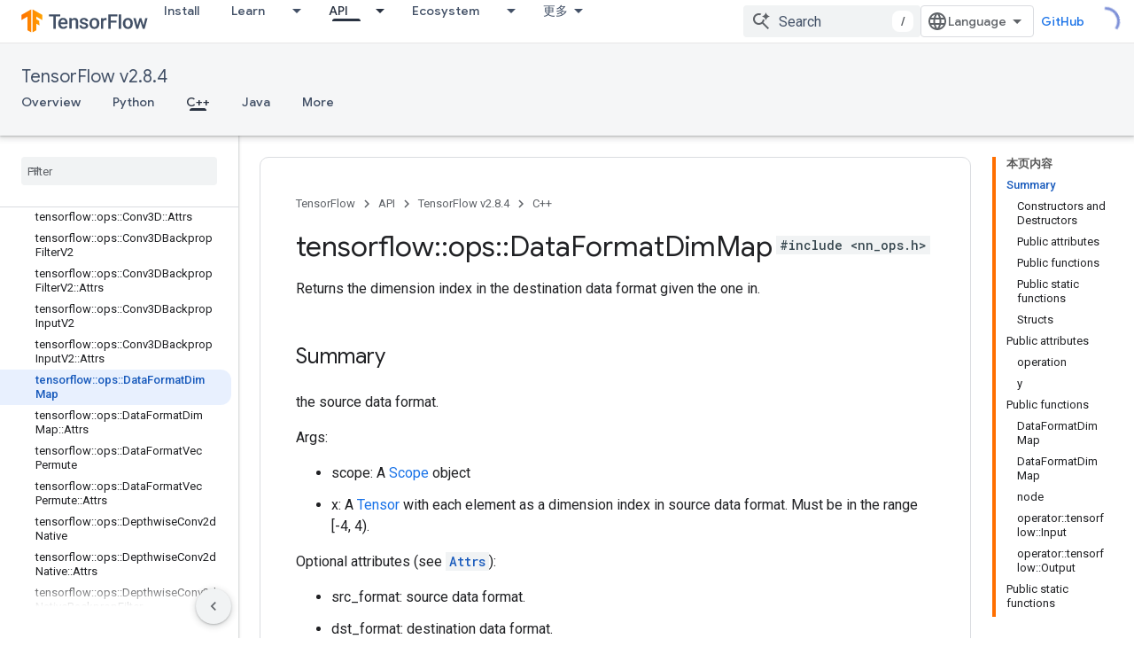

--- FILE ---
content_type: text/javascript
request_url: https://www.gstatic.cn/devrel-devsite/prod/v3df8aae39978de8281d519c083a1ff09816fe422ab8f1bf9f8e360a62fb9949d/js/devsite_devsite_iframe_module__zh_cn.js
body_size: -866
content:
(function(_ds){var window=this;var W3=["height","width"],Nta=async function(a){if(!a.j){var b=await _ds.v();const e=a.querySelector("iframe");if(e){var c=e.classList.contains("inherit-locale");e.classList.remove("framebox");e.classList.remove("inherit-locale");e.removeAttribute("style");e.removeAttribute("is-upgraded");var d=e.dataset.src||e.src;if(d){d=new URL(d,document.location.origin);const f=new _ds.Qn(d.href);(b=b.getLocale())&&c&&_ds.eo(f,"hl",b);d.search=f.j.toString();e.removeAttribute("data-src");e.src!==d.href&&(e.src=
d.href)}for(const f in W3)e.hasAttribute(f)&&(a.setAttribute(f,e.getAttribute(f)||""),e.removeAttribute(f));e.hasAttribute("title")&&(a.setAttribute("aria-label",e.getAttribute("title")||""),e.removeAttribute("title"));a.classList.add(...Array.from(e.classList));e.removeAttribute("class");a.j=!0}else console.warn("devsite-iframe is missing an iframe")}},X3=class extends _ds.Lm{constructor(){super(...arguments);this.j=!1}static get observedAttributes(){return W3}connectedCallback(){Nta(this)}attributeChangedCallback(a,
b,c){W3.includes(a)&&_ds.nq(this,a,`${c||""}`)}};X3.prototype.attributeChangedCallback=X3.prototype.attributeChangedCallback;X3.prototype.connectedCallback=X3.prototype.connectedCallback;try{customElements.define("devsite-iframe",X3)}catch(a){console.warn("devsite.app.customElement.DevsiteIframe",a)};})(_ds_www);
